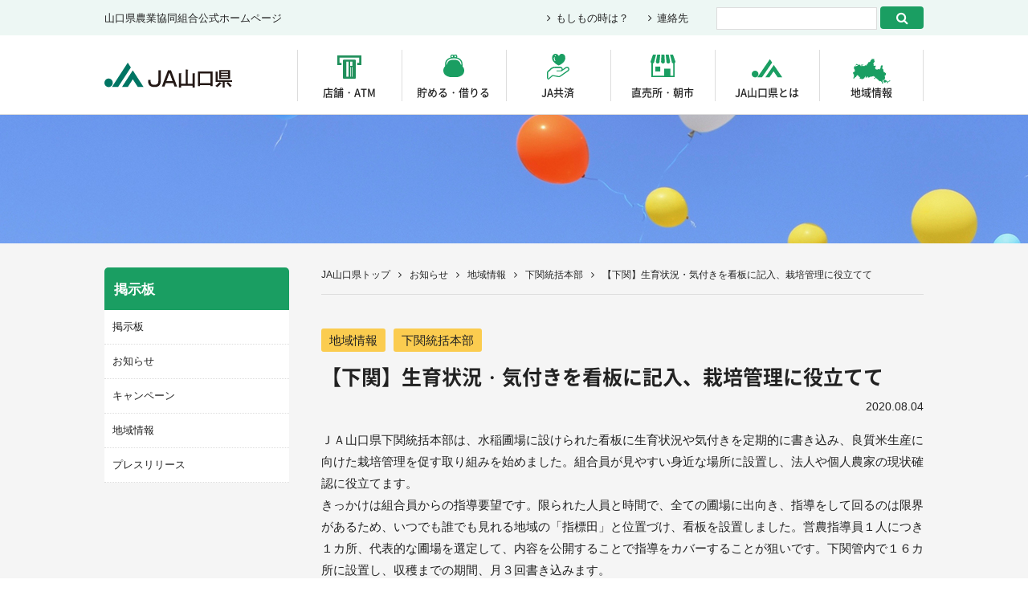

--- FILE ---
content_type: text/html; charset=UTF-8
request_url: https://www.ja-ymg.or.jp/2020-07-30-shimonoseki2/
body_size: 11144
content:
<!doctype html>
<html lang="ja">

<head>
    <!-- Google Tag Manager -->
    <script>
    (function(w, d, s, l, i) {
        w[l] = w[l] || [];
        w[l].push({
            'gtm.start': new Date().getTime(),
            event: 'gtm.js'
        });
        var f = d.getElementsByTagName(s)[0],
            j = d.createElement(s),
            dl = l != 'dataLayer' ? '&l=' + l : '';
        j.async = true;
        j.src =
            'https://www.googletagmanager.com/gtm.js?id=' + i + dl;
        f.parentNode.insertBefore(j, f);
    })(window, document, 'script', 'dataLayer', 'GTM-5DZFT65');
    </script>
    <!-- End Google Tag Manager -->

    <!-- ////// Line広告計測タグ20201125設置 ////// -->
    <!-- コミュニティ誌ページ用 -->
    

    <meta charset="UTF-8">
    <meta name="format-detection" content="telephone=no">
    <meta http-equiv="X-UA-Compatible" content="IE=edge">
    <meta name="referrer" content="unsafe-url">

    <title>【下関】生育状況・気付きを看板に記入、栽培管理に役立てて | JA山口県</title>
    <meta name="Description" content="伝えたい次代へこの故郷を">

    <!--[if lt IE 9]>
		<script src="https://cdnjs.cloudflare.com/ajax/libs/html5shiv/3.7.3/html5shiv.js"></script>
	<![endif]-->

    <meta property="og:locale" content="ja_JP" />
    <meta property="og:type" content="website" />
    <meta property="og:url" content="https://www.ja-ymg.or.jp/" />
    <meta property="og:image" content="https://www.ja-ymg.or.jp/ogp.png" />
    <meta property="og:title" content="JA山口県" />
    <meta property="og:site_name" content="JA山口県" />
    <meta property="og:description" content="伝えたい次代へこの故郷を" />

    <meta name='robots' content='max-image-preview:large' />
<link rel="alternate" type="application/rss+xml" title="JA山口県 &raquo; 【下関】生育状況・気付きを看板に記入、栽培管理に役立てて のコメントのフィード" href="https://www.ja-ymg.or.jp/2020-07-30-shimonoseki2/feed/" />
<script type="text/javascript">
window._wpemojiSettings = {"baseUrl":"https:\/\/s.w.org\/images\/core\/emoji\/14.0.0\/72x72\/","ext":".png","svgUrl":"https:\/\/s.w.org\/images\/core\/emoji\/14.0.0\/svg\/","svgExt":".svg","source":{"concatemoji":"https:\/\/www.ja-ymg.or.jp\/wp-includes\/js\/wp-emoji-release.min.js?ver=6.3.1"}};
/*! This file is auto-generated */
!function(i,n){var o,s,e;function c(e){try{var t={supportTests:e,timestamp:(new Date).valueOf()};sessionStorage.setItem(o,JSON.stringify(t))}catch(e){}}function p(e,t,n){e.clearRect(0,0,e.canvas.width,e.canvas.height),e.fillText(t,0,0);var t=new Uint32Array(e.getImageData(0,0,e.canvas.width,e.canvas.height).data),r=(e.clearRect(0,0,e.canvas.width,e.canvas.height),e.fillText(n,0,0),new Uint32Array(e.getImageData(0,0,e.canvas.width,e.canvas.height).data));return t.every(function(e,t){return e===r[t]})}function u(e,t,n){switch(t){case"flag":return n(e,"\ud83c\udff3\ufe0f\u200d\u26a7\ufe0f","\ud83c\udff3\ufe0f\u200b\u26a7\ufe0f")?!1:!n(e,"\ud83c\uddfa\ud83c\uddf3","\ud83c\uddfa\u200b\ud83c\uddf3")&&!n(e,"\ud83c\udff4\udb40\udc67\udb40\udc62\udb40\udc65\udb40\udc6e\udb40\udc67\udb40\udc7f","\ud83c\udff4\u200b\udb40\udc67\u200b\udb40\udc62\u200b\udb40\udc65\u200b\udb40\udc6e\u200b\udb40\udc67\u200b\udb40\udc7f");case"emoji":return!n(e,"\ud83e\udef1\ud83c\udffb\u200d\ud83e\udef2\ud83c\udfff","\ud83e\udef1\ud83c\udffb\u200b\ud83e\udef2\ud83c\udfff")}return!1}function f(e,t,n){var r="undefined"!=typeof WorkerGlobalScope&&self instanceof WorkerGlobalScope?new OffscreenCanvas(300,150):i.createElement("canvas"),a=r.getContext("2d",{willReadFrequently:!0}),o=(a.textBaseline="top",a.font="600 32px Arial",{});return e.forEach(function(e){o[e]=t(a,e,n)}),o}function t(e){var t=i.createElement("script");t.src=e,t.defer=!0,i.head.appendChild(t)}"undefined"!=typeof Promise&&(o="wpEmojiSettingsSupports",s=["flag","emoji"],n.supports={everything:!0,everythingExceptFlag:!0},e=new Promise(function(e){i.addEventListener("DOMContentLoaded",e,{once:!0})}),new Promise(function(t){var n=function(){try{var e=JSON.parse(sessionStorage.getItem(o));if("object"==typeof e&&"number"==typeof e.timestamp&&(new Date).valueOf()<e.timestamp+604800&&"object"==typeof e.supportTests)return e.supportTests}catch(e){}return null}();if(!n){if("undefined"!=typeof Worker&&"undefined"!=typeof OffscreenCanvas&&"undefined"!=typeof URL&&URL.createObjectURL&&"undefined"!=typeof Blob)try{var e="postMessage("+f.toString()+"("+[JSON.stringify(s),u.toString(),p.toString()].join(",")+"));",r=new Blob([e],{type:"text/javascript"}),a=new Worker(URL.createObjectURL(r),{name:"wpTestEmojiSupports"});return void(a.onmessage=function(e){c(n=e.data),a.terminate(),t(n)})}catch(e){}c(n=f(s,u,p))}t(n)}).then(function(e){for(var t in e)n.supports[t]=e[t],n.supports.everything=n.supports.everything&&n.supports[t],"flag"!==t&&(n.supports.everythingExceptFlag=n.supports.everythingExceptFlag&&n.supports[t]);n.supports.everythingExceptFlag=n.supports.everythingExceptFlag&&!n.supports.flag,n.DOMReady=!1,n.readyCallback=function(){n.DOMReady=!0}}).then(function(){return e}).then(function(){var e;n.supports.everything||(n.readyCallback(),(e=n.source||{}).concatemoji?t(e.concatemoji):e.wpemoji&&e.twemoji&&(t(e.twemoji),t(e.wpemoji)))}))}((window,document),window._wpemojiSettings);
</script>
<style type="text/css">
img.wp-smiley,
img.emoji {
	display: inline !important;
	border: none !important;
	box-shadow: none !important;
	height: 1em !important;
	width: 1em !important;
	margin: 0 0.07em !important;
	vertical-align: -0.1em !important;
	background: none !important;
	padding: 0 !important;
}
</style>
	<link rel='stylesheet' id='wp-block-library-css' href='https://www.ja-ymg.or.jp/wp-includes/css/dist/block-library/style.min.css?ver=6.3.1' type='text/css' media='all' />
<style id='classic-theme-styles-inline-css' type='text/css'>
/*! This file is auto-generated */
.wp-block-button__link{color:#fff;background-color:#32373c;border-radius:9999px;box-shadow:none;text-decoration:none;padding:calc(.667em + 2px) calc(1.333em + 2px);font-size:1.125em}.wp-block-file__button{background:#32373c;color:#fff;text-decoration:none}
</style>
<style id='global-styles-inline-css' type='text/css'>
body{--wp--preset--color--black: #000000;--wp--preset--color--cyan-bluish-gray: #abb8c3;--wp--preset--color--white: #ffffff;--wp--preset--color--pale-pink: #f78da7;--wp--preset--color--vivid-red: #cf2e2e;--wp--preset--color--luminous-vivid-orange: #ff6900;--wp--preset--color--luminous-vivid-amber: #fcb900;--wp--preset--color--light-green-cyan: #7bdcb5;--wp--preset--color--vivid-green-cyan: #00d084;--wp--preset--color--pale-cyan-blue: #8ed1fc;--wp--preset--color--vivid-cyan-blue: #0693e3;--wp--preset--color--vivid-purple: #9b51e0;--wp--preset--gradient--vivid-cyan-blue-to-vivid-purple: linear-gradient(135deg,rgba(6,147,227,1) 0%,rgb(155,81,224) 100%);--wp--preset--gradient--light-green-cyan-to-vivid-green-cyan: linear-gradient(135deg,rgb(122,220,180) 0%,rgb(0,208,130) 100%);--wp--preset--gradient--luminous-vivid-amber-to-luminous-vivid-orange: linear-gradient(135deg,rgba(252,185,0,1) 0%,rgba(255,105,0,1) 100%);--wp--preset--gradient--luminous-vivid-orange-to-vivid-red: linear-gradient(135deg,rgba(255,105,0,1) 0%,rgb(207,46,46) 100%);--wp--preset--gradient--very-light-gray-to-cyan-bluish-gray: linear-gradient(135deg,rgb(238,238,238) 0%,rgb(169,184,195) 100%);--wp--preset--gradient--cool-to-warm-spectrum: linear-gradient(135deg,rgb(74,234,220) 0%,rgb(151,120,209) 20%,rgb(207,42,186) 40%,rgb(238,44,130) 60%,rgb(251,105,98) 80%,rgb(254,248,76) 100%);--wp--preset--gradient--blush-light-purple: linear-gradient(135deg,rgb(255,206,236) 0%,rgb(152,150,240) 100%);--wp--preset--gradient--blush-bordeaux: linear-gradient(135deg,rgb(254,205,165) 0%,rgb(254,45,45) 50%,rgb(107,0,62) 100%);--wp--preset--gradient--luminous-dusk: linear-gradient(135deg,rgb(255,203,112) 0%,rgb(199,81,192) 50%,rgb(65,88,208) 100%);--wp--preset--gradient--pale-ocean: linear-gradient(135deg,rgb(255,245,203) 0%,rgb(182,227,212) 50%,rgb(51,167,181) 100%);--wp--preset--gradient--electric-grass: linear-gradient(135deg,rgb(202,248,128) 0%,rgb(113,206,126) 100%);--wp--preset--gradient--midnight: linear-gradient(135deg,rgb(2,3,129) 0%,rgb(40,116,252) 100%);--wp--preset--font-size--small: 13px;--wp--preset--font-size--medium: 20px;--wp--preset--font-size--large: 36px;--wp--preset--font-size--x-large: 42px;--wp--preset--spacing--20: 0.44rem;--wp--preset--spacing--30: 0.67rem;--wp--preset--spacing--40: 1rem;--wp--preset--spacing--50: 1.5rem;--wp--preset--spacing--60: 2.25rem;--wp--preset--spacing--70: 3.38rem;--wp--preset--spacing--80: 5.06rem;--wp--preset--shadow--natural: 6px 6px 9px rgba(0, 0, 0, 0.2);--wp--preset--shadow--deep: 12px 12px 50px rgba(0, 0, 0, 0.4);--wp--preset--shadow--sharp: 6px 6px 0px rgba(0, 0, 0, 0.2);--wp--preset--shadow--outlined: 6px 6px 0px -3px rgba(255, 255, 255, 1), 6px 6px rgba(0, 0, 0, 1);--wp--preset--shadow--crisp: 6px 6px 0px rgba(0, 0, 0, 1);}:where(.is-layout-flex){gap: 0.5em;}:where(.is-layout-grid){gap: 0.5em;}body .is-layout-flow > .alignleft{float: left;margin-inline-start: 0;margin-inline-end: 2em;}body .is-layout-flow > .alignright{float: right;margin-inline-start: 2em;margin-inline-end: 0;}body .is-layout-flow > .aligncenter{margin-left: auto !important;margin-right: auto !important;}body .is-layout-constrained > .alignleft{float: left;margin-inline-start: 0;margin-inline-end: 2em;}body .is-layout-constrained > .alignright{float: right;margin-inline-start: 2em;margin-inline-end: 0;}body .is-layout-constrained > .aligncenter{margin-left: auto !important;margin-right: auto !important;}body .is-layout-constrained > :where(:not(.alignleft):not(.alignright):not(.alignfull)){max-width: var(--wp--style--global--content-size);margin-left: auto !important;margin-right: auto !important;}body .is-layout-constrained > .alignwide{max-width: var(--wp--style--global--wide-size);}body .is-layout-flex{display: flex;}body .is-layout-flex{flex-wrap: wrap;align-items: center;}body .is-layout-flex > *{margin: 0;}body .is-layout-grid{display: grid;}body .is-layout-grid > *{margin: 0;}:where(.wp-block-columns.is-layout-flex){gap: 2em;}:where(.wp-block-columns.is-layout-grid){gap: 2em;}:where(.wp-block-post-template.is-layout-flex){gap: 1.25em;}:where(.wp-block-post-template.is-layout-grid){gap: 1.25em;}.has-black-color{color: var(--wp--preset--color--black) !important;}.has-cyan-bluish-gray-color{color: var(--wp--preset--color--cyan-bluish-gray) !important;}.has-white-color{color: var(--wp--preset--color--white) !important;}.has-pale-pink-color{color: var(--wp--preset--color--pale-pink) !important;}.has-vivid-red-color{color: var(--wp--preset--color--vivid-red) !important;}.has-luminous-vivid-orange-color{color: var(--wp--preset--color--luminous-vivid-orange) !important;}.has-luminous-vivid-amber-color{color: var(--wp--preset--color--luminous-vivid-amber) !important;}.has-light-green-cyan-color{color: var(--wp--preset--color--light-green-cyan) !important;}.has-vivid-green-cyan-color{color: var(--wp--preset--color--vivid-green-cyan) !important;}.has-pale-cyan-blue-color{color: var(--wp--preset--color--pale-cyan-blue) !important;}.has-vivid-cyan-blue-color{color: var(--wp--preset--color--vivid-cyan-blue) !important;}.has-vivid-purple-color{color: var(--wp--preset--color--vivid-purple) !important;}.has-black-background-color{background-color: var(--wp--preset--color--black) !important;}.has-cyan-bluish-gray-background-color{background-color: var(--wp--preset--color--cyan-bluish-gray) !important;}.has-white-background-color{background-color: var(--wp--preset--color--white) !important;}.has-pale-pink-background-color{background-color: var(--wp--preset--color--pale-pink) !important;}.has-vivid-red-background-color{background-color: var(--wp--preset--color--vivid-red) !important;}.has-luminous-vivid-orange-background-color{background-color: var(--wp--preset--color--luminous-vivid-orange) !important;}.has-luminous-vivid-amber-background-color{background-color: var(--wp--preset--color--luminous-vivid-amber) !important;}.has-light-green-cyan-background-color{background-color: var(--wp--preset--color--light-green-cyan) !important;}.has-vivid-green-cyan-background-color{background-color: var(--wp--preset--color--vivid-green-cyan) !important;}.has-pale-cyan-blue-background-color{background-color: var(--wp--preset--color--pale-cyan-blue) !important;}.has-vivid-cyan-blue-background-color{background-color: var(--wp--preset--color--vivid-cyan-blue) !important;}.has-vivid-purple-background-color{background-color: var(--wp--preset--color--vivid-purple) !important;}.has-black-border-color{border-color: var(--wp--preset--color--black) !important;}.has-cyan-bluish-gray-border-color{border-color: var(--wp--preset--color--cyan-bluish-gray) !important;}.has-white-border-color{border-color: var(--wp--preset--color--white) !important;}.has-pale-pink-border-color{border-color: var(--wp--preset--color--pale-pink) !important;}.has-vivid-red-border-color{border-color: var(--wp--preset--color--vivid-red) !important;}.has-luminous-vivid-orange-border-color{border-color: var(--wp--preset--color--luminous-vivid-orange) !important;}.has-luminous-vivid-amber-border-color{border-color: var(--wp--preset--color--luminous-vivid-amber) !important;}.has-light-green-cyan-border-color{border-color: var(--wp--preset--color--light-green-cyan) !important;}.has-vivid-green-cyan-border-color{border-color: var(--wp--preset--color--vivid-green-cyan) !important;}.has-pale-cyan-blue-border-color{border-color: var(--wp--preset--color--pale-cyan-blue) !important;}.has-vivid-cyan-blue-border-color{border-color: var(--wp--preset--color--vivid-cyan-blue) !important;}.has-vivid-purple-border-color{border-color: var(--wp--preset--color--vivid-purple) !important;}.has-vivid-cyan-blue-to-vivid-purple-gradient-background{background: var(--wp--preset--gradient--vivid-cyan-blue-to-vivid-purple) !important;}.has-light-green-cyan-to-vivid-green-cyan-gradient-background{background: var(--wp--preset--gradient--light-green-cyan-to-vivid-green-cyan) !important;}.has-luminous-vivid-amber-to-luminous-vivid-orange-gradient-background{background: var(--wp--preset--gradient--luminous-vivid-amber-to-luminous-vivid-orange) !important;}.has-luminous-vivid-orange-to-vivid-red-gradient-background{background: var(--wp--preset--gradient--luminous-vivid-orange-to-vivid-red) !important;}.has-very-light-gray-to-cyan-bluish-gray-gradient-background{background: var(--wp--preset--gradient--very-light-gray-to-cyan-bluish-gray) !important;}.has-cool-to-warm-spectrum-gradient-background{background: var(--wp--preset--gradient--cool-to-warm-spectrum) !important;}.has-blush-light-purple-gradient-background{background: var(--wp--preset--gradient--blush-light-purple) !important;}.has-blush-bordeaux-gradient-background{background: var(--wp--preset--gradient--blush-bordeaux) !important;}.has-luminous-dusk-gradient-background{background: var(--wp--preset--gradient--luminous-dusk) !important;}.has-pale-ocean-gradient-background{background: var(--wp--preset--gradient--pale-ocean) !important;}.has-electric-grass-gradient-background{background: var(--wp--preset--gradient--electric-grass) !important;}.has-midnight-gradient-background{background: var(--wp--preset--gradient--midnight) !important;}.has-small-font-size{font-size: var(--wp--preset--font-size--small) !important;}.has-medium-font-size{font-size: var(--wp--preset--font-size--medium) !important;}.has-large-font-size{font-size: var(--wp--preset--font-size--large) !important;}.has-x-large-font-size{font-size: var(--wp--preset--font-size--x-large) !important;}
.wp-block-navigation a:where(:not(.wp-element-button)){color: inherit;}
:where(.wp-block-post-template.is-layout-flex){gap: 1.25em;}:where(.wp-block-post-template.is-layout-grid){gap: 1.25em;}
:where(.wp-block-columns.is-layout-flex){gap: 2em;}:where(.wp-block-columns.is-layout-grid){gap: 2em;}
.wp-block-pullquote{font-size: 1.5em;line-height: 1.6;}
</style>
<link rel='stylesheet' id='wp-pagenavi-css' href='https://www.ja-ymg.or.jp/wp-content/plugins/wp-pagenavi/pagenavi-css.css?ver=2.70' type='text/css' media='all' />
<link rel='stylesheet' id='slick-common-css' href='https://www.ja-ymg.or.jp/wp-content/themes/ja_ymgc2020/common/slick/slick.css' type='text/css' media='all' />
<link rel='stylesheet' id='slick-theme-css' href='https://www.ja-ymg.or.jp/wp-content/themes/ja_ymgc2020/common/slick/slick-theme.css' type='text/css' media='all' />
<link rel='stylesheet' id='ress-css' href='https://www.ja-ymg.or.jp/wp-content/themes/ja_ymgc2020/common/css/ress.css' type='text/css' media='all' />
<link rel='stylesheet' id='module-css' href='https://www.ja-ymg.or.jp/wp-content/themes/ja_ymgc2020/css/module.css' type='text/css' media='all' />
<link rel='stylesheet' id='font-awesome-css' href='https://www.ja-ymg.or.jp/wp-content/themes/ja_ymgc2020/common/css/font-awesome.min.css' type='text/css' media='all' />
<link rel='stylesheet' id='notosansjapanese-css' href='https://www.ja-ymg.or.jp/wp-content/themes/ja_ymgc2020/fonts/notosansjapanese.css' type='text/css' media='all' />
<link rel='stylesheet' id='basic-css' href='https://www.ja-ymg.or.jp/wp-content/themes/ja_ymgc2020/css/basic.css' type='text/css' media='all' />
<link rel='stylesheet' id='second-css' href='https://www.ja-ymg.or.jp/wp-content/themes/ja_ymgc2020/css/second.css' type='text/css' media='all' />
<link rel='stylesheet' id='simplelightbox-css' href='https://www.ja-ymg.or.jp/wp-content/themes/ja_ymgc2020/common/css/simplelightbox.min.css' type='text/css' media='all' />
<link rel='stylesheet' id='campaign-css' href='https://www.ja-ymg.or.jp/wp-content/themes/ja_ymgc2020/css/campaign.css' type='text/css' media='all' />
<script type='text/javascript' src='https://www.ja-ymg.or.jp/wp-content/themes/ja_ymgc2020/common/js/jquery-3.2.1.min.js?ver=3.2.1' id='jquery-js'></script>
<script type='text/javascript' src='https://www.ja-ymg.or.jp/wp-content/themes/ja_ymgc2020/common/js/useragent.js?ver=6.3.1' id='useragent-js'></script>
<script type='text/javascript' src='https://www.ja-ymg.or.jp/wp-content/themes/ja_ymgc2020/common/js/common.js?ver=6.3.1' id='common-js-js'></script>
<script type='text/javascript' src='https://www.ja-ymg.or.jp/wp-content/themes/ja_ymgc2020/common/slick/slick.min.js?ver=6.3.1' id='slick-js'></script>
<script type='text/javascript' src='https://www.ja-ymg.or.jp/wp-content/themes/ja_ymgc2020/common/js/simple-lightbox.min.js?ver=6.3.1' id='simplelightbox-js'></script>
<link rel="https://api.w.org/" href="https://www.ja-ymg.or.jp/wp-json/" /><link rel="alternate" type="application/json" href="https://www.ja-ymg.or.jp/wp-json/wp/v2/posts/6733" /><link rel="EditURI" type="application/rsd+xml" title="RSD" href="https://www.ja-ymg.or.jp/xmlrpc.php?rsd" />
<meta name="generator" content="WordPress 6.3.1" />
<link rel="canonical" href="https://www.ja-ymg.or.jp/2020-07-30-shimonoseki2/" />
<link rel='shortlink' href='https://www.ja-ymg.or.jp/?p=6733' />
<link rel="alternate" type="application/json+oembed" href="https://www.ja-ymg.or.jp/wp-json/oembed/1.0/embed?url=https%3A%2F%2Fwww.ja-ymg.or.jp%2F2020-07-30-shimonoseki2%2F" />
<link rel="alternate" type="text/xml+oembed" href="https://www.ja-ymg.or.jp/wp-json/oembed/1.0/embed?url=https%3A%2F%2Fwww.ja-ymg.or.jp%2F2020-07-30-shimonoseki2%2F&#038;format=xml" />
    <script src="https://www.ja-ymg.or.jp/wp-content/themes/ja_ymgc2020/common/js/useragent.js"></script>
</head>

<body>
    <!-- Google Tag Manager (noscript) -->
    <noscript><iframe src="https://www.googletagmanager.com/ns.html?id=GTM-5DZFT65" height="0" width="0" style="display:none;visibility:hidden"></iframe></noscript>
    <!-- End Google Tag Manager (noscript) -->

    <header role="banner">
        <section class="box_cmn_width" id="box_header_main">
            <h1 id="ttl_site"><a href="https://www.ja-ymg.or.jp/">JA山口県｜伝えたい次代へこの故郷を</a></h1>
            <nav role="navigation" id="nav_global">
                <p id="icon_nav"><i class="fa fa-bars" aria-hidden="true" aria-label="メニューボタン"></i></p>
                <ul id="nav_global_detail">
                    <li id="id_atm">
                        <a href="#" class="nav_parent">店舗・ATM</a>
                        <section class="nav_child">
                            <div class="ttl_nav_child">
                                <h2>店舗・ATM</h2>
                                <p>山口県内の店舗・ATM</p>
                            </div>
                            <ul class="nav_child_a">
                                <li><a href="https://www.ja-ymg.or.jp/atm/">店舗・ATMトップ</a></li>
                                <li><a href="https://www.ja-ymg.or.jp/2024-04-02/">店舗統合のお知らせ</a></li>
                            </ul>
                        </section>
                    </li>
                    <li id="id_bank">
                        <a href="#" class="nav_parent">貯める・借りる</a>
                        <section class="nav_child">
                            <div class="ttl_nav_child">
                                <h2>貯める・借りる</h2>
                                <p>貯金、融資、運用に関すること<br></p>
                            </div>
                            <ul class="nav_child_a">
                                <li>
                                    <a href="#" class="nav_child_current">貯める（JA貯金）</a>
                                    <ul class="nav_child_b">
                                        <li><a href="https://www.ja-ymg.or.jp/savings/">貯める（JA貯金）トップ</a></li>
                                        <li><a href="https://www.ja-ymg.or.jp/category/campaign/savings/">キャンペーン等 一覧</a></li>
                                        <li><a href="https://www.ja-ymg.or.jp/savings/lineup/">商品ラインナップ</a></li>
                                        <li><a href="https://www.ja-ymg.or.jp/savings/interest/">金利表</a></li>
                                        <li><a href="https://www.ja-ymg.or.jp/savings/pension/">年金</a></li>
                                        <li><a href="https://www.ja-ymg.or.jp/savings/faq/">よくあるご質問</a></li>
                                        <li><a href="http://www.jabank.org/netbank/" target="_blank" class="icon_blank">JAネットバンクのご紹介</a></li>
                                        <li><a href="https://www.jabank.org/benri/jacard/" target="_blank" class="icon_blank">JAカードのご案内（外部）</a></li>
                                        <li><a href="https://www.ja-ymg.or.jp/savings/consultation/">取引時の確認について</a></li>
                                        <li><a href="http://www.jabank.jp/prefecture/tops/index/3500/" target="_blank" class="icon_blank">JAネットバンクログイン</a></li>
                                        <li><a href="https://www.ja-ymg.or.jp/wp-content/uploads/2019/04/20210727_correlation.pdf" target="_blank" class="icon_pdf">合併に伴う農協店舗新旧対照表</a></li>
                                    </ul>
                                </li>
                                <li>
                                    <a href="#" class="nav_child_current">借りる（JAローン）</a>
                                    <ul class="nav_child_b">
                                        <li><a href="https://www.ja-ymg.or.jp/loan/">借りる（JAローン）トップ</a></li>
                                        <li><a href="https://www.ja-ymg.or.jp/category/campaign/loan/">キャンペーン等 一覧</a></li>
                                        <li><a href="https://www.ja-ymg.or.jp/loan/lineup/">商品ラインナップ</a></li>
                                        <li><a href="https://www.ja-ymg.or.jp/loan/interest/">金利・保証料</a></li>
                                        <li><a href="http://www.jabank.org/money/" target="_blank" class="icon_blank">マネーシミュレーション</a></li>
                                        <li><a href="https://www.ja-ymg.or.jp/loan/loan_center/">ローンセンター</a></li>
                                        <li><a href="https://www.ja-ymg.or.jp/loan/loan_contact/">融資のお問い合わせ</a></li>
                                    </ul>
                                </li>
                                <li>
                                    <a href="#" class="nav_child_current">運用する（国債・投資信託）</a>
                                    <ul class="nav_child_b">
                                        <li><a href="https://www.ja-ymg.or.jp/operation/">運用する（国債・投資信託）トップ</a></li>
                                        <li><a href="http://www.jabank.org/tameru/kokusai/" target="_blank" class="icon_blank">国債</a></li>
                                        <li><a href="http://www.jabank.org/tameru/tousisintaku/" target="_blank" class="icon_blank">投資信託</a></li>
                                        <li><a href="http://www.jabank.org/tameru/ichiran/yamaguchi.html" target="_blank" class="icon_blank">取扱店舗／商品一覧</a></li>
                                        <li><a href="https://www.ja-ymg.or.jp/operation/kpi/">組合員・利用者本位の業務運営に関する取組状況およびKPI実績値の公表について</a></li>
                                        <li><a href="https://www.jabank.org/ideco/" target="_blank" class="icon_blank">iDeco[確定拠出年金]</a></li>
                                        <li><a href="https://www.ja-ymg.or.jp/wp-content/themes/ja_ymgc2020/file/header/2024/20240130_tsumitate_nisa.pdf" target="_blank" class="icon_blank">「NISA（つみたて投資枠）」対象ファンドの選定理由について</a></li>
                                    </ul>
                                </li>
                                <li><a href="https://www.ja-ymg.or.jp/inheritance/">相続の手続きについて</a></li>
                                <li><a href="https://www.ja-ymg.or.jp/commission/">手数料・JAネットバンク</a></li>
                                <li><a href="https://www.ja-ymg.or.jp/agreement/">定型約款</a></li>
                                <li><a href="https://www.ja-ymg.or.jp/2025-09-25_news01/">「口座開設されるお客様へ」（個人）</a></li>
                                <li><a href="https://www.ja-ymg.or.jp/2025-09-25_news02/">「口座開設されるお客様へ」（法人）</a></li>
                                <li><a href="https://www.ja-ymg.or.jp/2022-12-23/">法人格のない団体の口座開設をされるお客さまへ</a></li>
                                <li><a href="https://www.ja-ymg.or.jp/2021-08-18/">未利用口座管理手数料の導入について（令和３年10月１日以降新たに普通貯金口座および貯蓄貯金口座を開設されるお客様）</a></li>
                                <li><a href="https://www.ja-ymg.or.jp/wp-content/uploads/2024/05/2024-05-01.pdf" target="_blank" rel="noopener">税金等の口座振替手続きにおける「印鑑レス」の取扱い開始について</a></li>
                            </ul>
                        </section>
                    </li>
                    <li id="id_moshimo">
                        <a href="#" class="nav_parent">JA共済</a>
                        <section class="nav_child">
                            <div class="ttl_nav_child">
                                <h2>JA共済</h2>
                                <p>ひと・いえ・くるまの保障に関すること</p>
                            </div>
                            <ul class="nav_child_a">
                                <li><a href="https://www.ja-ymg.or.jp/provide/">JA共済 トップ</a></li>
                                <li><a href="http://www.ja-kyosai.or.jp/okangae/product/human/" class="icon_blank" target="_blank">ひとの保障</a></li>
                                <li><a href="http://www.ja-kyosai.or.jp/okangae/product/home/" class="icon_blank" target="_blank">いえの保障</a></li>
                                <li><a href="http://www.ja-kyosai.or.jp/okangae/product/car/" class="icon_blank" target="_blank">くるまの保障</a></li>
                                <li><a href="https://shiryo.ja-kyosai.or.jp/" target="_blank" class="icon_blank">各種資料請求・掛金試算</a></li>
                                <li>
                                    <a href="#" class="nav_child_current">JA共済アンパンマンこどもくらぶ</a>
                                    <ul class="nav_child_b">
                                        <li><a href="https://www.ja-ymg.or.jp/provide/childrens_club/">会員募集について</a></li>
                                        <li><a href="https://www.ja-ymg.or.jp/provide/childrens_club/sudeni_form/">加入申込フォーム（すでにお子様がおられる方）</a></li>
                                        <li><a href="https://www.ja-ymg.or.jp/provide/childrens_club/korekara_form/">加入申込フォーム（これからお生まれになる方）</a></li>
                                    </ul>
                                </li>
                                <li><a href="http://www.ja-kyosai.or.jp/gokeiyaku/procedure/" target="_blank" class="icon_blank">ご請求について</a></li>
                                <li><a href="http://www.ja-kyosai.or.jp/gokeiyaku/procedure/car/" target="_blank" class="icon_blank">交通事故にあったら</a></li>
                                <li><a href="http://www.jaric.jp/map/find2.php?X=131.566772&Y=34.277645&zm=9" target="_blank" class="icon_blank">自動車指定工場</a></li>
                            </ul>
                        </section>
                    </li>
                    <li id="id_market">
                        <a href="https://www.ja-ymg.or.jp/market/" class="nav_parent">直売所・朝市</a>
                        <section class="nav_child">
                            <div class="ttl_nav_child">
                                <h2>直売所・朝市</h2>
                                <p>お近くの直売所・朝市に関して</p>
                            </div>
                            <ul class="nav_child_a">
                                <li><a href="https://www.ja-ymg.or.jp/market/">直売所・朝市 トップ</a></li>
                                <li><a href="https://www.ja-ymg.or.jp/market/chokubaijo-list/">直売所（ここっちゃ）一覧</a></li>
                                <li><a href="https://www.ja-ymg.or.jp/market/asaichi-list/">朝市一覧</a></li>
                            </ul>
                        </section>
                    </li>
                    <li id="id_ja">
                        <a href="#" class="nav_parent">JA山口県とは</a>
                        <section class="nav_child">
                            <div class="ttl_nav_child">
                                <h2>JA山口県とは</h2>
                                <p>もっと知りたい、JA山口県のこと</p>
                            </div>
                            <ul class="nav_child_a">
                                <li><a href="https://www.ja-ymg.or.jp/lineup/">JA山口県とは トップ</a></li>
                                <li>
                                    <a href="#" class="nav_child_current">くらしのサービス</a>
                                    <ul class="nav_child_b">
                                        <li><a href="https://www.ja-ymg.or.jp/kurashi/">くらしのサービス トップ</a></li>
                                        <li><a href="https://www.ja-ymg.or.jp/welfare/">福祉・介護（JA山口県のサービス）</a></li>
                                        <li><a href="https://www.ja-ymg.or.jp/kurashi/ladies_group/">女性部</a></li>
                                        <li><a href="https://www.ja-ymg.or.jp/kurashi/youth_group/">青壮年部</a></li>
                                        <li><a href="https://www.ja-ymg.or.jp/education/">食農教育</a></li>
                                        <li><a href="https://www.ja-ymg.or.jp/kurashi/support/">生活関連</a></li>
                                        <li><a href="https://www.ja-ymg.or.jp/real_estate/">不動産</a></li>
                                        <li><a href="https://www.ja-ymg.or.jp/funeral/">葬祭・葬儀</a></li>
                                    </ul>
                                </li>
                                <li><a href="https://www.ja-ymg.or.jp/point_service/">JAポイントサービス</a></li>
                                <li>
                                    <a href="#" class="nav_child_current">JA山口県の概要</a>
                                    <ul class="nav_child_b">
                                        <li><a href="https://www.ja-ymg.or.jp/lineup/overview/">JA山口県の概要 トップ</a></li>
                                        <li><a href="https://www.ja-ymg.or.jp/lineup/overview/policy/">経営理念</a></li>
                                        <li><a href="https://www.ja-ymg.or.jp/lineup/overview/greeting/">あいさつ</a></li>
                                        <li><a href="https://www.ja-ymg.or.jp/lineup/overview/about/">組合概要</a></li>
                                        <li><a href="https://www.ja-ymg.or.jp/lineup/overview/history/">発足の歩み</a></li>
                                        <li><a href="https://www.ja-ymg.or.jp/lineup/overview/organization/">組織図</a></li>
                                        <li><a href="https://www.ja-ymg.or.jp/lineup/overview/member/">役員体制</a></li>
                                        <li><a href="https://www.ja-ymg.or.jp/lineup/overview/song/">山口県の「四季・食・風景」の紹介</a></li>
                                        <li><a href="https://www.ja-ymg.or.jp/lineup/overview/magazine/">広報誌</a></li>
                                        <li><a href="https://www.ja-ymg.or.jp/lineup/overview/general_meeting/">総代会資料</a></li>
                                        <li><a href="https://www.ja-ymg.or.jp/lineup/overview/disclosure/">ディスクロージャー誌</a></li>
                                    </ul>
                                </li>
                                <li>
                                    <a href="#" class="nav_child_current">営農情報</a>
                                    <ul class="nav_child_b">
                                        <li><a href="https://www.ja-ymg.or.jp/economy/">営農情報 トップ</a></li>
                                        <li><a href="https://www.ja-ymg.or.jp/economy/vision/">水田フル活用ビジョン JA山口県農業振興計画</a></li>
                                        <li><a href="https://www.ja-ymg.or.jp/economy/pointer/">稲作栽培指針（こよみ）</a></li>
                                        <li><a href="https://www.ja-ymg.or.jp/economy/inspection/">検査銘柄の選択制導入について</a></li>
                                        <li><a href="https://www.ja-ymg.or.jp/economy/efforts/">部会の状況</a></li>
                                        <li><a href="https://www.pref.yamaguchi.lg.jp/soshiki/103/175903.html" target="_blank" class="icon_blank">エコやまぐち農産物・加工品情報</a></li>
                                        <li><a href="https://www.ja-ymg.or.jp/economy/guideline/">特別栽培米ガイドライン</a></li>
                                        <li><a href="https://www.ja-ymg.or.jp/economy/distribution_rice/">令和7年産山口米共同計算に係る経費目標額について</a></li>
                                        <li><a href="https://www.ja-ymg.or.jp/lineup/economy/distribution_barley/">令和7年産民間流通麦共同計算に係る経費目標額について</a></li>
                                    </ul>
                                </li>
                                <li><a href="https://www.ja-ymg.or.jp/self-reform/">JA山口県の自己改革の取り組み</a></li>
                                <li><a href="https://www.ja-ymg.or.jp/lineup/kanyu-dattai/">組合員の加入・脱退について</a></li>
                            </ul>
                        </section>
                    </li>
                    <li id="id_area">
                        <a href="#" class="nav_parent">地域情報</a>
                        <section class="nav_child">
                            <div class="ttl_nav_child">
                                <h2>地域情報</h2>
                                <p>JA山口県とお住まいの地域に関すること</p>
                            </div>
                            <ul class="nav_child_a">
                                <li><a href="https://www.ja-ymg.or.jp/area_info/">地域情報 トップ</a></li>
                                <li>
                                    <a href="#" class="nav_child_current">統括本部一覧</a>
                                    <ul class="nav_child_b">
                                        <li><a href="https://www.ja-ymg.or.jp/area_info/headquarters_suo_oshima/">周防大島統括本部</a></li>
                                        <li><a href="https://www.ja-ymg.or.jp/area_info/headquarters_iwakuni/">岩国統括本部</a></li>
                                        <li><a href="https://www.ja-ymg.or.jp/area_info/headquarters_minami_suo/">南すおう統括本部</a></li>
                                        <li><a href="https://www.ja-ymg.or.jp/area_info/headquarters_shunan/">周南統括本部</a></li>
                                        <li><a href="https://www.ja-ymg.or.jp/area_info/headquarters_hofu_tokuji/">防府とくぢ統括本部</a></li>
                                        <li><a href="https://www.ja-ymg.or.jp/area_info/headquarters_yamaguchi/">山口統括本部</a></li>
                                        <li><a href="https://www.ja-ymg.or.jp/area_info/headquarters_ube/">宇部統括本部</a></li>
                                        <li><a href="https://www.ja-ymg.or.jp/area_info/headquarters_shimonoseki/">下関統括本部</a></li>
                                        <li><a href="https://www.ja-ymg.or.jp/area_info/headquarters_mine/">美祢統括本部</a></li>
                                        <li><a href="https://www.ja-ymg.or.jp/area_info/headquarters_nagato/">長門統括本部</a></li>
                                        <li><a href="https://www.ja-ymg.or.jp/area_info/headquarters_hagi/">萩統括本部</a></li>
                                    </ul>
                                </li>
                            </ul>
                        </section>
                    </li>
                </ul>
            </nav>
        </section>

        <aside>
            <section class="box_cmn_width">
                <h2>山口県農業協同組合公式ホームページ</h2>
                <div id="box_header_detail">
                    <ul>
                        <li><a href="https://www.ja-ymg.or.jp/trouble/">もしもの時は？</a></li>
                        <li><a href="https://www.ja-ymg.or.jp/atm/">連絡先</a></li>
                    </ul>
                    <dl id="dl_search_header">
                        <dt>検索</dt>
                        <dd>
                            <form method="get" id="searchform" action="https://www.ja-ymg.or.jp">
                                <!-- <input type="hidden" name="post_type" value="event"> -->
                                <div>
                                    <label class="screen-reader-text" for="s">検索:</label>
                                    <input type="text" value="" name="s" id="s" placeholder="入力して下さい" />
                                    <input type="submit" id="searchsubmit" value="&#xf002;" />
                                </div>
                            </form>
                        </dd>
                    </dl>
                </div>
            </section>
        </aside>
    </header><div id="box_ttl_img"><img src="https://www.ja-ymg.or.jp/wp-content/themes/ja_ymgc2020/images/campaign/img_ttl.jpg" alt=""></div><div id="wrapper">
	<div id="box_main">
		<main role="main" id="box_sys">
			<nav id="list_bread">
				<ul>
					<li><a href="https://www.ja-ymg.or.jp/">JA山口県トップ</a></li>
					<li><a href="https://www.ja-ymg.or.jp/news/">お知らせ</a></li>					<li><a href="https://www.ja-ymg.or.jp/category/area/">地域情報</a></li>
					<li><a href="https://www.ja-ymg.or.jp/category/area/shimonoseki/">下関統括本部</a></li>
					<li>【下関】生育状況・気付きを看板に記入、栽培管理に役立てて</li>
				</ul>
			</nav>

			<p class="mar15">
				<a class="btn_cmn_01 mar_right_10" href="https://www.ja-ymg.or.jp/category/area/"> 地域情報</a><a class="btn_cmn_01 mar_right_10" href="https://www.ja-ymg.or.jp/category/area/shimonoseki/"> 下関統括本部</a>			</p>
			<h1 class="ttl_cmn_08 mar10">【下関】生育状況・気付きを看板に記入、栽培管理に役立てて</h1>
						<p class="font_small mar15 align_right">2020.08.04</p>

			<div class="mar40">
<p>ＪＡ山口県下関統括本部は、水稲圃場に設けられた看板に生育状況や気付きを定期的に書き込み、良質米生産に向けた栽培管理を促す取り組みを始めました。組合員が見やすい身近な場所に設置し、法人や個人農家の現状確認に役立てます。<br />
きっかけは組合員からの指導要望です。限られた人員と時間で、全ての圃場に出向き、指導をして回るのは限界があるため、いつでも誰でも見れる地域の「指標田」と位置づけ、看板を設置しました。営農指導員１人につき１カ所、代表的な圃場を選定して、内容を公開することで指導をカバーすることが狙いです。下関管内で１６カ所に設置し、収穫までの期間、月３回書き込みます。<br />
看板はＡ３版で、ホワイトボードのため何度でも書き込みが可能。同統括本部が水稲の収量・品質向上を目指して実施する「９つの重点項目」に沿い、土づくりから仕上げの管理まで記録します。管理目安も記し、気付きに枠を大きく割きました。<br />
ＪＡ下関西部営農センターの大野秀治営農指導員は「地域の組合員が月３回集まれる指導の場所になって、みんなの目指す良い米を作りたい」と話しました。</p>
<div id="attachment_6734" style="width: 460px" class="wp-caption alignnone"><img aria-describedby="caption-attachment-6734" decoding="async" fetchpriority="high" class="size-full wp-image-6734" src="https://www.ja-ymg.or.jp/wp-content/uploads/2020/07/20200730_shimonoseki2.jpg" alt="" width="450" height="301" srcset="https://www.ja-ymg.or.jp/wp-content/uploads/2020/07/20200730_shimonoseki2.jpg 450w, https://www.ja-ymg.or.jp/wp-content/uploads/2020/07/20200730_shimonoseki2-300x201.jpg 300w" sizes="(max-width: 450px) 100vw, 450px" /><p id="caption-attachment-6734" class="wp-caption-text">見に来て、栽培管理に役立ててくださいね</p></div>
			</div>
			<hr class="mar30">

			<p class="align_center">
				<a href="https://www.ja-ymg.or.jp/news/" class="btn_cmn_03">お知らせ一覧に戻る</a>
			</p>
		</main>

		<aside id="nav_aside">
			<h2>掲示板</h2>
			<ul id="nav_aside_list">
				<li><a href="https://www.ja-ymg.or.jp/news/">掲示板</a></li>
				<li><a href="https://www.ja-ymg.or.jp/category/news/">お知らせ</a></li>
				<li><a href="https://www.ja-ymg.or.jp/category/campaign/">キャンペーン</a></li>
				<li><a href="https://www.ja-ymg.or.jp/category/area/">地域情報</a></li>
				<li><a href="https://www.ja-ymg.or.jp/category/press_release/">プレスリリース</a></li>
			</ul>
		</aside>
	</div>
	<!-- #box_main -->
</div>
<!-- #wrapper -->

<footer role="contentinfo">
    <section class="box_cmn_width">
        <p id="pageTop"><a href="#"><img src="https://www.ja-ymg.or.jp/wp-content/themes/ja_ymgc2020/images/common/img_footer_fukidashi.png" alt="上に戻る" /></a></p>
        <nav id="nav_footer_main" aria-label="フッターナビゲーション">
            <section>
                <h2 class="ttl_footer">キャンペーン</h2>
                <ul>
                    <li><a href="https://www.ja-ymg.or.jp/category/campaign/">キャンペーン一覧</a></li>
                </ul>
            </section>

            <section>
                <h2 class="ttl_footer"><a href="https://www.ja-ymg.or.jp/savings/">貯める・借りる</a></h2>
                <ul>
                    <li><a href="https://www.ja-ymg.or.jp/savings/">貯める（JA貯金）</a></li>
                    <li><a href="https://www.ja-ymg.or.jp/loan/">借りる（JAローン）</a></li>
                    <li><a href="https://www.ja-ymg.or.jp/operation/">運用する（国債・投資信託）</a></li>
                    <li><a href="https://www.ja-ymg.or.jp/commission/">手数料・JAネットバンク</a></li>
                    <li><a href="https://www.ja-ymg.or.jp/agreement/">定型約款</a></li>
                    <li><a href="https://www.ja-ymg.or.jp/2025-09-25_news01/">「口座開設されるお客様へ」（個人）</a></li>
                    <li><a href="https://www.ja-ymg.or.jp/2025-09-25_news02/">「口座開設されるお客様へ」（法人）</a></li>
                </ul>
            </section>

            <section>
                <h2 class="ttl_footer"><a href="https://www.ja-ymg.or.jp/provide/">JA共済</a></h2>
                <ul>
                    <li><a href="http://www.ja-kyosai.or.jp/okangae/product/human/" class="icon_blank" target="_blank">ひとの保障</a></li>
                    <li><a href="https://www.ja-kyosai.or.jp/okangae/home/" class="icon_blank" target="_blank">いえの保障</a></li>
                    <li><a href="http://www.ja-kyosai.or.jp/okangae/product/car/" class="icon_blank" target="_blank">くるまの保障</a></li>
                    <li><a href="https://shiryo.ja-kyosai.or.jp/" class="icon_blank" target="_blank">各種資料請求・掛金試算</a></li>
                    <li><a href="https://www.ja-ymg.or.jp/provide/childrens_club/">JA共済アンパンマンこどもくらぶ</a></li>
                    <li><a href="http://www.ja-kyosai.or.jp/gokeiyaku/procedure/" class="icon_blank" target="_blank">ご請求について</a></li>
                    <li><a href="http://www.ja-kyosai.or.jp/gokeiyaku/procedure/car/" class="icon_blank" target="_blank">交通事故にあったら</a></li>
                    <li><a href="http://www.jaric.jp/map/find2.php?X=131.566772&Y=34.277645&zm=9" class="icon_blank" target="_blank">自動車指定工場</a></li>
                </ul>
            </section>

            <section>
                <h2 class="ttl_footer"><a href="https://www.ja-ymg.or.jp/market/">直売所</a></h2>
                <ul>
                    <li><a href="https://www.ja-ymg.or.jp/market/chokubaijo-list/">直売所一覧</a></li>
                    <li><a href="https://www.ja-ymg.or.jp/market/asaichi-list/">朝市一覧</a></li>
                </ul>
            </section>

            <section>
                <h2 class="ttl_footer">JA山口県とは</h2>
                <ul>
                    <li><a href="https://www.ja-ymg.or.jp/lineup/">JA山口県とは</a></li>
                    <li><a href="https://www.ja-ymg.or.jp/kurashi/">くらしのサービス</a></li>
                    <li><a href="https://www.ja-ymg.or.jp/point_service/">JAポイントサービス</a></li>
                    <li><a href="https://www.ja-ymg.or.jp/lineup/overview/">JA山口県の概要</a></li>
                    <li><a href="https://www.ja-ymg.or.jp/lineup/economy/">営農情報</a></li>
                    <li><a href="https://www.ja-ymg.or.jp/self-reform/">自己改革</a></li>
                    <li><a href="https://www.ja-ymg.or.jp/lineup/kanyu-dattai/">組合員の加入・脱退</a></li>
                </ul>
            </section>

            <section>
                <ul class="list_footer">
                    <li><a href="https://www.ja-ymg.or.jp/area_info/">地域情報</a></li>
                    <li><a href="https://www.ja-ymg.or.jp/atm/">店舗・ATM</a></li>
                    <li><a href="https://www.ja-ymg.or.jp/trouble/">もしもの時は</a></li>
                    <li><a href="https://www.ja-ymg.or.jp/category/news/">お知らせ</a></li>
                    <li><a href="https://www.ja-ymg.or.jp/event/">イベント情報</a></li>
                    <li><a href="https://www.ja-ymg.or.jp/agriculture/">山口県の農業</a></li>
                    <li><a href="https://www.ja-ymg.or.jp/recruit/">採用・インターンシップ情報</a></li>
                </ul>
            </section>
        </nav>
        <ul id="menu_add">
            <li><a href="https://www.ja-ymg.or.jp/2022-12-23/">法人格のない団体の口座開設をされるお客さまへ</a></li>
            <li><a href="https://www.ja-ymg.or.jp/2021-08-18/">未利用口座管理手数料の導入について（令和３年10月１日以降新たに普通貯金口座および貯蓄貯金口座を開設されるお客様）</a></li>
        </ul>

        <ul id="nav_footer_aside">
            <li><a href="https://www.ja-ymg.or.jp/link/">リンク集</a></li>
            <li><a href="https://www.ja-ymg.or.jp/policy/">サイトポリシー</a></li>
            <li><a href="https://www.ja-ymg.or.jp/sitemap/">サイトマップ</a></li>
            <li><a href="https://www.ja-ymg.or.jp/contact/">お問い合わせ</a></li>
            <li><a href="https://www.ja-ymg.or.jp/category/press_release/">プレスリリース</a></li>
            <li><a href="https://www.ja-ymg.or.jp/copyright/">ご利用にあたって</a></li>
            <li><a href="https://www.ja-ymg.or.jp/syokuin/menu.html" target="_blank" rel="noopener">職員専用</a></li>
        </ul>
        <p>山口県農業協同組合<br class="img_sp">　〒754-0002 山口県山口市小郡下郷2139番地<br class="img_sp">　電話:083-973-3500</p>
    </section>

    <p id="txt_copy"><small>Copyright &copy; <script>
            var dt = new Date();
            document.write(dt.getFullYear());
            </script> JA GROUP YAMAGUCHI All rights reserved.</small></p>
</footer>

<script type='text/javascript' src='https://www.ja-ymg.or.jp/wp-content/themes/ja_ymgc2020/common/rwdImageMaps/jquery.rwdImageMaps.min.js?ver=6.3.1' id='rwd-min-js'></script>
<script type='text/javascript' src='https://www.ja-ymg.or.jp/wp-content/themes/ja_ymgc2020/common/rwdImageMaps/map.js?ver=6.3.1' id='rwd-js-js'></script>

</body>
<!-- ////// Line広告計測タグ20201125設置 ////// -->
<!-- コミュニティ誌ページ用 -->
<!-- ////// Line広告計測タグ20201125設置 ////// -->

</html>

--- FILE ---
content_type: application/javascript
request_url: https://www.ja-ymg.or.jp/wp-content/themes/ja_ymgc2020/common/js/common.js?ver=6.3.1
body_size: 809
content:
//ページトップ
$(function () {
	$('a[href^="#"]').click(function () {
		var speed = 500;
		var href = $(this).attr("href");
		var target = $(href == "#" || href == "" ? 'html' : href);
		var position = target.offset().top;
		$("html, body").animate({ scrollTop: position }, speed, "swing");
		return false;
	});

	//セカンドページ
	$(".nav_aside_btn").on("click", function () {
		$(this).next().slideToggle();
		$(this).toggleClass("active");//追加部分
	});

	//SP用グローバルナビゲーション
	//グローバル全体
	$("#icon_nav,.box_qa dt,.dl_real_estate dt,.nav_aside_btn_2,#dl_search_header dt,.box_switch h3").on("click", function () {
		$(this).next().slideToggle();
		$(this).toggleClass("open");//追加部分
	});

	//子メニュー全体
	$("#nav_global_detail").each(function () {
		var accordion = $(this);
		$(this).find(".nav_parent").click(function () {
			var targetnav_child = $(this).next(".nav_child");
			if (targetnav_child.css("display") === "none") {
				accordion.find(".nav_child").slideUp();
				accordion.find(".nav_parent.open").removeClass("open");
			}
			targetnav_child.slideToggle();
			$(this).toggleClass("open");
		});
	});
	//孫メニュー全体
	$(".nav_child_a").each(function () {
		var accordion = $(this);
		$(this).find(".nav_child_current").click(function () {
			var targetnav_child_b = $(this).next(".nav_child_b");
			if (targetnav_child_b.css("display") === "none") {
				accordion.find(".nav_child_b").slideUp();
				accordion.find(".nav_child_current.open").removeClass("open");
			}
			targetnav_child_b.slideToggle();
			$(this).toggleClass("open");
		});
	});
});

$(document).ready(function () {
	$('.link_modal').simpleLightbox({
		captionsData: "alt"
	});
});

//複数行を省略
$(".btn_page_farmer figcaption").each(function () {
	var txt = $(this).text();
	if (txt.length > 23) {
		txt = txt.substr(0, 23);
		$(this).text(txt + "･･･");
	}
});


--- FILE ---
content_type: image/svg+xml
request_url: https://www.ja-ymg.or.jp/wp-content/themes/ja_ymgc2020/images/common/icon_bank.svg
body_size: 925
content:
<?xml version="1.0" encoding="utf-8"?>
<!-- Generator: Adobe Illustrator 22.1.0, SVG Export Plug-In . SVG Version: 6.00 Build 0)  -->
<svg version="1.1" id="レイヤー_1" xmlns="http://www.w3.org/2000/svg" xmlns:xlink="http://www.w3.org/1999/xlink" x="0px"
	 y="0px" viewBox="0 0 26 28" width="26px" height="28px" style="enable-background:new 0 0 26 28;" xml:space="preserve">
<style type="text/css">
	.st0{enable-background:new    ;}
	.st1{fill:#1a9e62;}
</style>
<g class="st0">
	<path class="st1" d="M25.5,17c-0.3-0.6-0.6-1.1-0.9-1.5c-0.2-0.2-0.4-0.4-0.5-0.6c0-0.2,0-0.5-0.2-0.6l0,0c0,0,0-0.1,0-0.2
		c0-0.1,0-0.2,0-0.4c0-0.4,0-1,0-1.7c0-0.9-0.1-1.9-0.4-3c-0.4-1.1-1-2.2-2.1-3.2c-1.3-1.2-2.8-1.9-4.3-2.2c0,0-0.1,0-0.1,0
		c0.3-0.4,0.4-0.9,0.4-1.4c0-1.3-1.1-2.4-2.4-2.4c-0.8,0-1.5,0.4-1.9,0.9c-0.4-0.6-1.1-0.9-1.9-0.9c-1.3,0-2.4,1.1-2.4,2.4
		c0,0.5,0.2,1,0.4,1.4c0,0-0.1,0-0.1,0c-1.5,0.4-3,1-4.3,2.2C3.6,6.8,3,7.9,2.6,9c-0.4,1.1-0.4,2.1-0.4,3c0,0.7,0,1.3,0,1.7
		c0,0.2,0,0.4,0,0.5c0,0,0,0.1,0,0.1l0,0l0,0C2,14.5,2,14.7,2,14.9C2,15,1.9,15.1,1.8,15.1c-0.5,0.5-1,1.1-1.3,1.9
		C0.2,17.8,0,18.8,0,20.1c0,1.3,0.3,2.5,1,3.6c1,1.6,2.6,2.7,4.6,3.5c2.1,0.8,4.6,1.2,7.4,1.2c3.8,0,7-0.7,9.3-2.1
		c1.2-0.7,2.1-1.5,2.7-2.6c0.6-1,1-2.2,1-3.6C26,18.8,25.8,17.8,25.5,17z M14.9,1.2c0.5,0,1,0.4,1,1c0,0.5-0.4,1-1,1
		c-0.5,0-1-0.4-1-1C13.9,1.6,14.4,1.2,14.9,1.2z M11.1,1.2c0.5,0,1,0.4,1,1c0,0.5-0.4,1-1,1c-0.5,0-1-0.4-1-1
		C10.1,1.6,10.6,1.2,11.1,1.2z M22.3,13.1c-0.4-0.5-0.7-1.1-1-1.9c-0.7-1.8-1.7-3-3.1-3.8c-1.4-0.8-3.1-1-5.2-1s-3.9,0.3-5.2,1
		c-1.4,0.8-2.4,2-3.1,3.8c-0.3,0.8-0.7,1.4-1,1.9c0-0.4,0-0.7,0-1.1c0-0.8,0.1-1.7,0.4-2.5c0.3-0.9,0.8-1.8,1.7-2.6
		c1.1-1,2.3-1.6,3.6-1.9c1.3-0.3,2.6-0.4,3.7-0.4c1.1,0,2.4,0.1,3.7,0.4c1.3,0.3,2.5,0.9,3.6,1.9c0.9,0.9,1.4,1.7,1.7,2.6
		c0.3,0.9,0.4,1.7,0.4,2.5C22.4,12.4,22.3,12.7,22.3,13.1z"/>
</g>
</svg>
